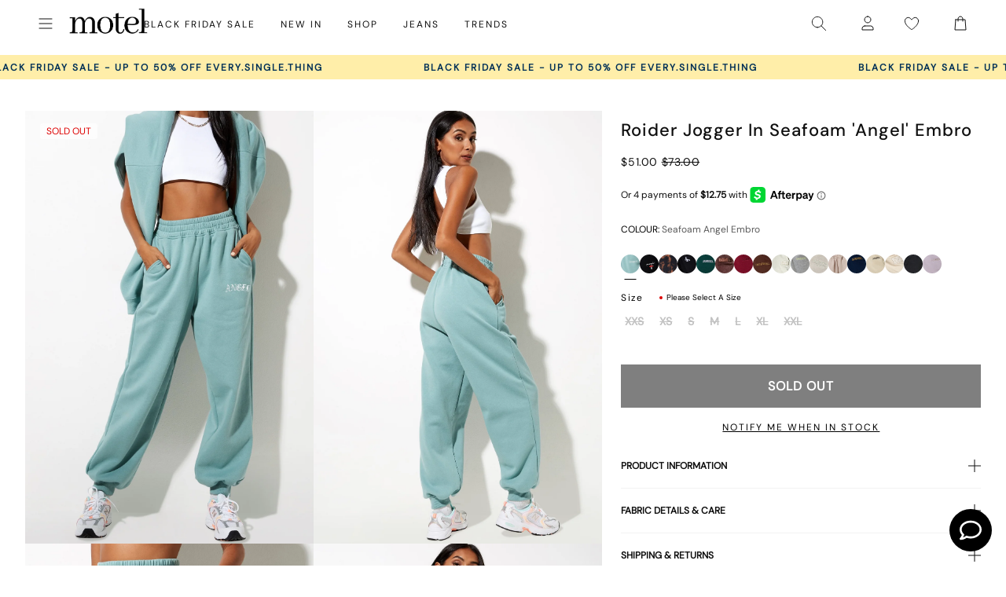

--- FILE ---
content_type: application/javascript; charset=utf-8
request_url: https://searchanise-ef84.kxcdn.com/templates.1u0B5p4p4A.js
body_size: 1437
content:
Searchanise=window.Searchanise||{};Searchanise.templates={Platform:'shopify',StoreName:'motelrocks-com-us',PersonalizationEnabled:'N',AutocompleteDescriptionStrings:3,AutocompleteShowProductCode:'N',AutocompleteItem:'<li class="snize-ac-odd snize-product ${product_classes}" data-original-product-id="${original_product_id}" id="snize-ac-product-${product_id}"><a href="${autocomplete_link}" class="snize-item clearfix" draggable="false"><span class="snize-thumbnail"><img src="${image_link}" alt="${autocomplete_image_alt}" class="snize-item-image ${additional_image_classes}" style="max-width:70px;max-height:70px;" border="0"></span><span class="snize-overhidden">${autocomplete_product_ribbons_html}<span class="snize-title">${title}</span>${autocomplete_product_code_html}${autocomplete_product_attribute_html}<span class="snize-description">${description}</span>${autocomplete_prices_html}${autocomplete_in_stock_status_html}${reviews_html}</span></a></li>',AutocompleteResultsHTML:'<div style="text-align: center;"><a href="#" title="Exclusive sale"><img src="https://www.searchanise.com/images/sale_sign.jpg" style="display: inline;" /></a></div>',AutocompleteNoResultsHTML:'<p>Sorry, nothing found for [search_string].</p><p>Try some of our <a href="#" title="Bestsellers">bestsellers →</a>.</p>',LabelAutocompleteInStock:'',LabelAutocompleteSku:'SKU',ProductDiscountBgcolor:'121111',ResultsShow:'Y',ResultsItemCount:40,ResultsShowActionButton:'add_to_cart',ResultsShowFiltersInSidebar:'N',ResultsShowInStockStatus:'Y',ResultsFlipImageOnHover:'N',ResultsDescriptionStrings:0,ResultsProductDiscountBgcolor:'0D0C0D',SmartNavigationOverrideSeo:'Y',ResultsProductDefaultSorting:'created:desc',ShowBestsellingSorting:'Y',ShowDiscountSorting:'Y',LabelResultsInStock:'',LabelResultsSku:'SKU',CategorySortingRule:"searchanise",ShopifyMarketsSupport:'Y',ShopifyLocales:{"en":{"locale":"en","name":"English","primary":true,"published":true}},ColorsCSS:'div.snize-ac-results span.snize-title { color: #000000; }div.snize-ac-results li.snize-category a.snize-view-link { color: #000000; }div.snize-ac-results.snize-ac-results-mobile span.snize-title { color: #000000; }div.snize-ac-results.snize-ac-results-mobile li.snize-category { color: #000000; }div.snize-ac-results .snize-no-products-found-text .snize-no-products-found-link { color: #000000; }div.snize-ac-results div.snize-price-list { color: #000000; }div.snize-ac-results.snize-ac-results-mobile div.snize-price-list { color: #000000; }div.snize-ac-results li.snize-view-all-link span { color: #000000; }div.snize-ac-results.snize-ac-results-mobile li.snize-view-all-link span { color: #000000; }div.snize-ac-results li.snize-recent { color: #000000; }div.snize-ac-results.snize-ac-results-mobile li.snize-recent { color: #000000; }div.snize li.snize-product span.snize-title { color: #000000; }div.snize li.snize-category span.snize-title { color: #000000; }div.snize li.snize-page span.snize-title { color: #000000; }div.snize div.slider-container.snize-theme .back-bar .pointer { background-color: #000000; }div.snize ul.snize-product-filters-list li:hover span { color: #000000; }div.snize li.snize-no-products-found div.snize-no-products-found-text span a { color: #000000; }div.snize li.snize-product div.snize-price-list { color: #000000; }div.snize#snize_results.snize-mobile-design li.snize-product .snize-price-list .snize-price { color: #000000; }div.snize .snize-button { background-color: #000000; }#snize-modal-product-quick-view .snize-button { background-color: #000000; }',CustomCSS:'span.snize-overhidden{background:#fff !important;}span.snize-title{font-weight:normal !important;}body.snize-results-page #snize-search-results-grid-mode ul {    column-gap: 12px;}body.snize-results-page #snize-search-results-grid-mode li.snize-product {    width: calc(25% - 9px) !important;}body.snize-results-page #snize-search-results-grid-mode span.snize-thumbnail {    position: relative;    display: flex;    -webkit-box-align: center;    align-items: center;    -webkit-box-pack: center;    justify-content: center;    width: 100%;    padding-top: 163.88%;    height: auto;}body.snize-results-page #snize-search-results-grid-mode span.snize-thumbnail img {    max-width: 100%;    overflow: hidden;    height: 100%;    object-fit: cover;}#snize-search-results-grid-mode li.snize-product .snize-view-link, #snize-search-results-grid-mode li.snize-product .snize-item {    height: auto;}@media(max-width:1024px){body.snize-results-page #snize-search-results-grid-mode li.snize-product {    width: calc(50% - 6px) !important;}}.se-sticky-search-form-focused:before {    content: unset !important;}',CustomJS:'document.addEventListener(\'Searchanise.Loaded\',function(){(function($){$(document).on("Searchanise.ResultsUpdated",function(){if($(\'.snize-input-style\').val()!==\'\'){$(\'.snize-input-style\').val(\'\')}})})(window.Searchanise.$)})'}

--- FILE ---
content_type: text/json
request_url: https://conf.config-security.com/model
body_size: 88
content:
{"title":"recommendation AI model (keras)","structure":"release_id=0x51:73:2b:28:45:5f:6b:4d:72:35:3e:2b:61:68:4c:41:75:5d:3d:34:2a:6f:71:71:42:32:5f:76:4f;keras;chu7we6x64elg463jc494fxakicc7xf3r0npkcxf9ry283th4jgm0kh5wl93fo699vuyg1cr","weights":"../weights/51732b28.h5","biases":"../biases/51732b28.h5"}

--- FILE ---
content_type: text/javascript; charset=utf-8
request_url: https://us.motelrocks.com/products/roider-jogger-seafoam-angel-embro.js
body_size: 2336
content:
{"id":6096233431239,"title":"Roider Jogger in Seafoam 'Angel' Embro","handle":"roider-jogger-seafoam-angel-embro","description":"\u003cstyle type=\"text\/css\" data-mce-fragment=\"1\"\u003e\u003c!--\ntd {border: 1px solid #ccc;}br {mso-data-placement:same-cell;}\n--\u003e\u003c\/style\u003e\n\u003cp\u003e\u003cspan data-sheets-value='{\"1\":2,\"2\":\"Update your loungewear with our Roider joggers. Featuring a high waisted loose fit, cuffed ankles and an elasticated waist in a seafoam blue with “Angel” embroidery. Style with our Oversize Hoodie in Seafoam for a comfy go to!\"}' data-sheets-userformat='{\"2\":4609,\"3\":{\"1\":0},\"12\":0,\"15\":\"Arial, sans-serif\"}' data-mce-fragment=\"1\"\u003eUpdate your loungewear with our Roider \u003ca href=\"https:\/\/www.motelrocks.com\/collections\/joggers\"\u003e\u003cspan style=\"text-decoration: underline;\"\u003ejoggers\u003c\/span\u003e\u003c\/a\u003e. Featuring a high waisted loose fit, cuffed ankles and an elasticated waist in a seafoam blue with “Angel” embroidery. Style with our \u003ca href=\"https:\/\/www.motelrocks.com\/products\/oversize-hoodie-seafoam-angel-embro\"\u003e\u003cspan style=\"text-decoration: underline;\"\u003eOversize Hoodie in Seafoam\u003c\/span\u003e\u003c\/a\u003e for a comfy go to!\u003c\/span\u003e\u003c\/p\u003e\n\u003cp\u003e\u003cspan data-mce-fragment=\"1\"\u003eMODEL WEARS:S - MODEL HEIGHT:5'7 - FABRIC CONTENT: \u003c\/span\u003e100% COTTON\u003c\/p\u003e","published_at":"2020-12-13T21:52:52-05:00","created_at":"2020-11-24T22:14:17-05:00","vendor":"Z019304","type":"CLOTHING","tags":["Angel","blue","bottoms","clothing","color:roider-jogger-black-mushroom-red-embro swatch:https:\/\/cdn.shopify.com\/s\/files\/1\/1444\/3082\/products\/ROIDER-JOGGER-BLACK-RED-MUSHROOM-121384D_106x106.jpg?v=1609988346","color:roider-jogger-black-rust-tie-dye swatch:https:\/\/cdn.shopify.com\/s\/files\/1\/1444\/3082\/products\/ROIDER-JOGGER-RUST-TIE-DYE-BLACK-ELLIE-JOSLIN-SPECIAL-ECOM-2D_106x106.jpg?v=1607332580","color:roider-jogger-black-scorpion-white-embro swatch:https:\/\/cdn.shopify.com\/s\/files\/1\/1444\/3082\/products\/ROIDER-JOGGER-BLACK-SCORPION-EMBRO-103946D_106x106.jpg?v=1604914277","color:roider-jogger-bottle-green-angel-embro-in-white swatch:https:\/\/cdn.shopify.com\/s\/files\/1\/1444\/3082\/products\/ROIDER-JOGGER-BOTTLE-GREEN-ANGEL-118415D_106x106.jpg?v=1606975900","color:roider-jogger-brown-wash-lamour-motel-label-embro swatch:https:\/\/cdn.shopify.com\/s\/files\/1\/1444\/3082\/products\/GLO-SWEATSHIRT-AND-ROIDER-JOGGER-L_AMOUR-MOTEL-EMBRO-BROWN-WASH150037D_1_106x106.jpg?v=1617090651","color:roider-jogger-burgundy-angel-embro swatch:https:\/\/cdn.shopify.com\/s\/files\/1\/1444\/3082\/products\/ROIDER-JOGGER-BURGUNDY-ANGEL-116622D_106x106.jpg?v=1606975980","color:roider-jogger-deep-mahogany-cow-girl-gold-embro swatch:https:\/\/cdn.shopify.com\/s\/files\/1\/1444\/3082\/products\/ROIDER-JOGGER-DEEP-MAHOGANY-COWGIRL-118237D_106x106.jpg?v=1607935706","color:roider-jogger-ecru-cherub-lamour-label-embro swatch:https:\/\/cdn.shopify.com\/s\/files\/1\/1444\/3082\/products\/ROIDER-JOGGER-CHERUB-L_AMOUR-ELLIE-JOSLIN-SPECIAL-ECOM-4D_106x106.jpg?v=1600162420","color:roider-jogger-greymarl-angel-embro-in-lemon swatch:https:\/\/cdn.shopify.com\/s\/files\/1\/1444\/3082\/products\/ROIDER-JOGGER-GREY-MARL-ANGEL-YELLOW-EMBRO-118509D_106x106.jpg?v=1606976079","color:roider-jogger-london-fog-motel-1997-embro swatch:https:\/\/cdn.shopify.com\/s\/files\/1\/1444\/3082\/products\/ZECK-JUMPER-LONDON-FOG-MOTEL-1997-AND-ROIDER-JOGGER-LONDON-FOG-MOTEL-199736593D_106x106.jpg?v=1611540767","color:roider-jogger-mushroom-angel-embro swatch:https:\/\/cdn.shopify.com\/s\/files\/1\/1444\/3082\/products\/ROIDER-JOGGER-MUSHROOM-ANGEL-103359D_106x106.jpg?v=1604051718","color:roider-jogger-navy-angel-embro-in-yellow swatch:https:\/\/cdn.shopify.com\/s\/files\/1\/1444\/3082\/products\/ROIDER-JOGGER-NAVY-ANGEL-118318D_106x106.jpg?v=1606976151","color:roider-jogger-stone-angel-embro swatch:https:\/\/cdn.shopify.com\/s\/files\/1\/1444\/3082\/products\/ROIDER-JOGGER-ANGEL-STONE---118628D_106x106.jpg?v=1606975581","color:roider-jogger-stone-cherub-lamour-label-embro swatch:https:\/\/cdn.shopify.com\/s\/files\/1\/1444\/3082\/products\/ROIDER-JOGGER-STONE-CHERUB-LAMOUR-LABEL-EMBRO36388D_106x106.jpg?v=1614266824","color:roider-jogger-vintage-black-bittersweet swatch:https:\/\/cdn.shopify.com\/s\/files\/1\/1444\/3082\/products\/ROIDER-JOGGER-BITTERSWEET-BLACK-135432D_106x106.jpg?v=1613909951","color:roider-jogger-violet-angel-embro swatch:https:\/\/cdn.shopify.com\/s\/files\/1\/1444\/3082\/products\/ROIDER-JOGGER-VIOLET-ANGEL-117391D_106x106.jpg?v=1606976323","colour:roider-jogger-black-rust-tie-dye","colour:roider-jogger-black-scorpion-white-embro","colour:roider-jogger-bottle-green-angel-embro-in-white","colour:roider-jogger-brown-wash-lamour-motel-label-embro","colour:roider-jogger-burgundy-angel-embro","colour:roider-jogger-ecru-cherub-lamour-label-embro","colour:roider-jogger-mushroom-angel-embro","colour:roider-jogger-navy-angel-embro-in-yellow","colour:roider-jogger-stone-angel-embro","colour:roider-jogger-stone-cherub-lamour-label-embro","colour:roider-jogger-vintage-black-bittersweet","colour:roider-jogger-violet-angel-embro","cuffed ankles","elasticated waist","embroidery","facebook25","high waist","high waisted loose","insta25","jogger","joggers","light blue","live","no:Z019304","pants","related:basta-jogger-seafoam-angelo-embro","related:bungee-jogger-mineral-blue-japanese-spirit-embro","related:roider-jogger-ecru-cherub-lamour-label-embro","Roider","roider-jogger-greymarl-angel-embro-in-lemon","seafoam","SEARCHANISE_IGNORE","short-name:Seafoam Angel Embro","social25","tracksuit bottoms","trouser","trousers"],"price":5100,"price_min":5100,"price_max":5100,"available":false,"price_varies":false,"compare_at_price":7300,"compare_at_price_min":7300,"compare_at_price_max":7300,"compare_at_price_varies":false,"variants":[{"id":37644997296327,"title":"XXS","option1":"XXS","option2":null,"option3":null,"sku":"5057765437171","requires_shipping":true,"taxable":true,"featured_image":null,"available":false,"name":"Roider Jogger in Seafoam 'Angel' Embro - XXS","public_title":"XXS","options":["XXS"],"price":5100,"weight":460,"compare_at_price":7300,"inventory_management":"shopify","barcode":"5057765437171","quantity_rule":{"min":1,"max":null,"increment":1},"quantity_price_breaks":[],"requires_selling_plan":false,"selling_plan_allocations":[]},{"id":37644997361863,"title":"XS","option1":"XS","option2":null,"option3":null,"sku":"5057765437188","requires_shipping":true,"taxable":true,"featured_image":null,"available":false,"name":"Roider Jogger in Seafoam 'Angel' Embro - XS","public_title":"XS","options":["XS"],"price":5100,"weight":460,"compare_at_price":7300,"inventory_management":"shopify","barcode":"5057765437188","quantity_rule":{"min":1,"max":null,"increment":1},"quantity_price_breaks":[],"requires_selling_plan":false,"selling_plan_allocations":[]},{"id":37644997394631,"title":"S","option1":"S","option2":null,"option3":null,"sku":"5057765437195","requires_shipping":true,"taxable":true,"featured_image":null,"available":false,"name":"Roider Jogger in Seafoam 'Angel' Embro - S","public_title":"S","options":["S"],"price":5100,"weight":460,"compare_at_price":7300,"inventory_management":"shopify","barcode":"5057765437195","quantity_rule":{"min":1,"max":null,"increment":1},"quantity_price_breaks":[],"requires_selling_plan":false,"selling_plan_allocations":[]},{"id":37644997427399,"title":"M","option1":"M","option2":null,"option3":null,"sku":"5057765437201","requires_shipping":true,"taxable":true,"featured_image":null,"available":false,"name":"Roider Jogger in Seafoam 'Angel' Embro - M","public_title":"M","options":["M"],"price":5100,"weight":460,"compare_at_price":7300,"inventory_management":"shopify","barcode":"5057765437201","quantity_rule":{"min":1,"max":null,"increment":1},"quantity_price_breaks":[],"requires_selling_plan":false,"selling_plan_allocations":[]},{"id":37644997656775,"title":"L","option1":"L","option2":null,"option3":null,"sku":"5057765437218","requires_shipping":true,"taxable":true,"featured_image":null,"available":false,"name":"Roider Jogger in Seafoam 'Angel' Embro - L","public_title":"L","options":["L"],"price":5100,"weight":460,"compare_at_price":7300,"inventory_management":"shopify","barcode":"5057765437218","quantity_rule":{"min":1,"max":null,"increment":1},"quantity_price_breaks":[],"requires_selling_plan":false,"selling_plan_allocations":[]},{"id":37644997689543,"title":"XL","option1":"XL","option2":null,"option3":null,"sku":"5057765437225","requires_shipping":true,"taxable":true,"featured_image":null,"available":false,"name":"Roider Jogger in Seafoam 'Angel' Embro - XL","public_title":"XL","options":["XL"],"price":5100,"weight":460,"compare_at_price":7300,"inventory_management":"shopify","barcode":"5057765437225","quantity_rule":{"min":1,"max":null,"increment":1},"quantity_price_breaks":[],"requires_selling_plan":false,"selling_plan_allocations":[]},{"id":37644997722311,"title":"XXL","option1":"XXL","option2":null,"option3":null,"sku":"5057765437232","requires_shipping":true,"taxable":true,"featured_image":null,"available":false,"name":"Roider Jogger in Seafoam 'Angel' Embro - XXL","public_title":"XXL","options":["XXL"],"price":5100,"weight":460,"compare_at_price":7300,"inventory_management":"shopify","barcode":"5057765437232","quantity_rule":{"min":1,"max":null,"increment":1},"quantity_price_breaks":[],"requires_selling_plan":false,"selling_plan_allocations":[]}],"images":["\/\/cdn.shopify.com\/s\/files\/1\/0020\/4236\/4017\/products\/ROIDER-JOGGER-SEAFOOM-ANGEL122255.jpg?v=1627400479","\/\/cdn.shopify.com\/s\/files\/1\/0020\/4236\/4017\/products\/ROIDER-JOGGER-SEAFOOM-ANGEL122305.jpg?v=1627400481","\/\/cdn.shopify.com\/s\/files\/1\/0020\/4236\/4017\/products\/ROIDER-JOGGER-SEAFOOM-ANGEL122293.jpg?v=1627400482","\/\/cdn.shopify.com\/s\/files\/1\/0020\/4236\/4017\/products\/ROIDER-JOGGER-SEAFOOM-ANGEL122274.jpg?v=1627400483","\/\/cdn.shopify.com\/s\/files\/1\/0020\/4236\/4017\/products\/ROIDER-JOGGER-SEAFOOM-ANGEL122293D.jpg?v=1627400485"],"featured_image":"\/\/cdn.shopify.com\/s\/files\/1\/0020\/4236\/4017\/products\/ROIDER-JOGGER-SEAFOOM-ANGEL122255.jpg?v=1627400479","options":[{"name":"size","position":1,"values":["XXS","XS","S","M","L","XL","XXL"]}],"url":"\/products\/roider-jogger-seafoam-angel-embro","media":[{"alt":"Image of Roider Jogger in Seafoam Angel Embro","id":22770472747207,"position":1,"preview_image":{"aspect_ratio":0.791,"height":2428,"width":1920,"src":"https:\/\/cdn.shopify.com\/s\/files\/1\/0020\/4236\/4017\/products\/ROIDER-JOGGER-SEAFOOM-ANGEL122255.jpg?v=1627400479"},"aspect_ratio":0.791,"height":2428,"media_type":"image","src":"https:\/\/cdn.shopify.com\/s\/files\/1\/0020\/4236\/4017\/products\/ROIDER-JOGGER-SEAFOOM-ANGEL122255.jpg?v=1627400479","width":1920},{"alt":"Image of Roider Jogger in Seafoam Angel Embro","id":22770472845511,"position":2,"preview_image":{"aspect_ratio":0.791,"height":2428,"width":1920,"src":"https:\/\/cdn.shopify.com\/s\/files\/1\/0020\/4236\/4017\/products\/ROIDER-JOGGER-SEAFOOM-ANGEL122305.jpg?v=1627400481"},"aspect_ratio":0.791,"height":2428,"media_type":"image","src":"https:\/\/cdn.shopify.com\/s\/files\/1\/0020\/4236\/4017\/products\/ROIDER-JOGGER-SEAFOOM-ANGEL122305.jpg?v=1627400481","width":1920},{"alt":"Image of Roider Jogger in Seafoam Angel Embro","id":22770472976583,"position":3,"preview_image":{"aspect_ratio":0.791,"height":2428,"width":1920,"src":"https:\/\/cdn.shopify.com\/s\/files\/1\/0020\/4236\/4017\/products\/ROIDER-JOGGER-SEAFOOM-ANGEL122293.jpg?v=1627400482"},"aspect_ratio":0.791,"height":2428,"media_type":"image","src":"https:\/\/cdn.shopify.com\/s\/files\/1\/0020\/4236\/4017\/products\/ROIDER-JOGGER-SEAFOOM-ANGEL122293.jpg?v=1627400482","width":1920},{"alt":"Image of Roider Jogger in Seafoam Angel Embro","id":22770473664711,"position":4,"preview_image":{"aspect_ratio":0.791,"height":2428,"width":1920,"src":"https:\/\/cdn.shopify.com\/s\/files\/1\/0020\/4236\/4017\/products\/ROIDER-JOGGER-SEAFOOM-ANGEL122274.jpg?v=1627400483"},"aspect_ratio":0.791,"height":2428,"media_type":"image","src":"https:\/\/cdn.shopify.com\/s\/files\/1\/0020\/4236\/4017\/products\/ROIDER-JOGGER-SEAFOOM-ANGEL122274.jpg?v=1627400483","width":1920},{"alt":"[swatch-hide]","id":22770474320071,"position":5,"preview_image":{"aspect_ratio":0.791,"height":2428,"width":1920,"src":"https:\/\/cdn.shopify.com\/s\/files\/1\/0020\/4236\/4017\/products\/ROIDER-JOGGER-SEAFOOM-ANGEL122293D.jpg?v=1627400485"},"aspect_ratio":0.791,"height":2428,"media_type":"image","src":"https:\/\/cdn.shopify.com\/s\/files\/1\/0020\/4236\/4017\/products\/ROIDER-JOGGER-SEAFOOM-ANGEL122293D.jpg?v=1627400485","width":1920}],"requires_selling_plan":false,"selling_plan_groups":[]}

--- FILE ---
content_type: application/javascript; charset=utf-8
request_url: https://searchanise-ef84.kxcdn.com/preload_data.1u0B5p4p4A.js
body_size: 10198
content:
window.Searchanise.preloadedSuggestions=['low rise parallel jeans','low rise jeans','black dress','mini dress','black top','leather jacket','mini skirt','white dress','long sleeve top','white top','low rise','red dress','mesh top','roomy extra wide low rise jeans','crop top','leather pants','parallel jeans','slip dress','red top','midi skirt','black skirt','paiva dress','midi dress','lace top','tank top','halter top','green dress','corset tops','pink dress','pink top','blue dress','maxi dress','long sleeve dress','brown top','parachute pants','cargo pants','denim skirt','black jeans','off the shoulder','brown pants','baggy jeans','floral dress','two piece set','black mini dress','polka dot','low rise parallel jeans 80s light blue','black mini skirt','sequin top','blue top','corset top','green top','paiva slip dress','baby tee','low rise baggy jeans','brown dress','button up','sequin dress','zoven trouser','white jeans','black tops','bikini top','micro shorts','jean shorts','vest top','crop tops','tank tops','mini dresses','mid rise jeans','purple dress','maxi skirt','cow print','satin top','black pants','white skirt','off the shoulder top','bandeau top','sweat pants','coti dress','flare pants','denim shorts','bodycon dress','silk dress','halter dress','brown jeans','graphic tee','mesh dress','kelly shirt','t shirt','cheetah print','jean skirt','white pants','roomy jeans','red tops','cami top','white mini dress','abba trouser','lace dress','bow top','white tops','going out tops','leather blazer','70s ripple','long sleeve','green pants','butterfly top','motel x olivia neill','off shoulder','black crop top','swim suits','roomy extra wide jeans','sheer top','cargo skirt','white dresses','80s light blue wash jeans','body suit','leopard print','plaid dress','low rise parallel jeans in 80s light blue wash','floral top','turtle neck','festival clothing','backless top','animal print','motel x jacquie','pleated skirt','olivia neill','polka dot dress','black dresses','tie top','black long sleeve','bikini bottom','yellow dress','long sleeve tops','long dress','mini skirts','white crop top','matching set','matching sets','yellow top','homecoming dresses','cavita jacket','purple top','mid rise','mom jeans','bow dress','low rise jeans parallel','black lace top','coti bodycon dress','plaid skirt','bootleg jeans','gingham dress','denim top','sweater vest','flare jeans','sandy blue acid','oversized tee','red pants','bandeau dress','one shoulder','black leather jacket','tie front top','asymmetrical top','knit top','strapless dress','babydoll dress','shrug top','chute trouser','tie dye','straight leg jeans','tube tops','gingham top','extra roomy low rise jeans','capri pants','wide leg','clothing sets','gold dress','white tank top','denim dress','motel rocks','red mini dress','black lace','sequin skirt','low rise roomy jeans','flower top','long sleeve crop top','leopard skirt','butterfly dress','low rise pants','flannel shirt','white tank','cheetah dress','denim jacket','low rise baggy','leather skirt','one shoulder top','swim wear','pink tops','sparkle top','modern day romantic','black shorts','zebra top','brown leather jacket','cropped cardigan','grey top','vintage blue green','nova top','datista slip dress','pink skirt','fur coat','white shirt','gaval mini dress','orange dress','red skirt','summer tops','red dresses','off shoulder top','jorts shorts','cover up','short sleeve top','t shirts','lowrise parallel jeans','phone case','low waist jeans','strapless top','zoven flare trouser','pinstripe trouser','summer dress','mesh tops','long dresses','black leather pants','red leather jacket','saika midi skirt','low rise jean','jeans low rise','biker shorts','satin skirt','cojira mesh butterfly top','black long sleeve top','grey dress','leopard top','silver top','lucca long sleeve','tube top','brown skirt','stripe top','grey jeans','linen pants','high waist','burgundy dress','green skirt','novara mini dress','low waisted jeans','orange top','kozue dress','low rise parallel jeans sandy blue acid','open back','backless dress','mini shorts','mini black dress','skirt set','burgundy top','brown jacket','silver dress','indigo jeans','tie front','wilmot blouse','rose dress','high rise jeans','flower dress','sample sale','denim mini skirt','wide leg jeans','parallel jeans in rich brown','brown tops','wrap top','polka dot top','navy dress','bardot top','grey skirt','payoda dress','sevila long sleeve mini dress','low rise roomy','cord pants','black jacket','paiva slip','v neck','red jacket','lace tops','low rise parralel jeans','short sleeve','pink pants','lace skirt','sweater dress','roomy extra wide','modern day romantics','going out','knit sweater','blue jeans','abba trouser in sage','pavia slip dress','farida bikini','long sleeve mini dress','black bralette','forest green','babydoll top','dudley vest','hime dress','jump suit','lilac rose','black tank top','high waisted','plaid top','long skirt','cut out','white lace top','lowrise jeans','blue skirt','white shorts','flare trouser','blue tops','stripe pants','zebra dress','black low rise jeans','black lace dress','low parallel jeans','velvet dress','puffer jacket','white long sleeve','lilac dress','pink mini dress','daisy dress','zip up','roomy extra wide low rise jeans in vintage blue wash','cheetah top','hoco dresses','black tank','sun moon stars','lesty dress','micro short','halter neck','croc pants','two piece','long sleeves','knit dress','black and white','ditsy rose','blue mini dress','cavita jacket in pu black','yenika crop top','white satin dress','open back top','marcella shirt','bra top','black trousers','floral skirt','low rise parallel','black belt','green tops','baby tees','bucket hat','beige pants','satin mini dress','barbara kristoffersen','going out top','gift card','bolero shrug','kelly shirt in mesh','black shirt','v neck top','micro skirt','white blouse','sun dress','size guide','leather jackets','pink dresses','t shirt dress','lily bloom','coda slip dress','corduroy brown','sparkly top','motel x','white tee','low rise wide leg jeans','women’s jeans','swim cover up','saken blazer','elci corset top','parallel jean in cord sand','long sleeve dresses','jinsu crop top','midi skirts','quelia top','ardilla bodycon dress','halter tops','xxl dresses','bootcut jeans','basic tops','hime maxi dress','white slip dress','green sweater','tan pants','party dress','navy blue','crochet top','trench coat','high neck','baggy low rise jeans','navy top','button down','pleated mini skirt','white long sleeve top','cow hide','angel dress','graphic tops','white lace','sparkle dress','bustier top','leather top','black cardigan','sanna slip dress','white mini skirt','brown leather pants','basta jogger','maroon dress','ocean storm','glitter top','sage pants','gold top','pu pants','track pants','plaid pants','square neck','faux fur','pinstripe pants','corduroy pants','sage green','red leather','longsleeve top','jorie midi dress in parma violet','satin slip dress','roomy extra wide low rise jeans in vintage blue green','leyna bikini','lace cami','low rise parallel light wash jeans','galaca mini dress','summer dresses','prom dress','evilia dress','miss joslin','animal print dress','boat neck','low rise flare jeans','rise jeans','optic polka','sheer dress','extra roomy','hot pink','vintage blue wash','patchwork daisy','low rise shorts','low rise skirt','light blue','glo sweatshirt','flared jeans','button up top','mesh shirt','shirt dress','pinky promise','y2k clothing','pin stripe','black blazer','plunge top','black mesh top','black satin dress','acid wash','body con dress','wide leg pants','high rise','striped shorts','brown leather','khaki pants','skater dress','striped top','green jeans','red cardigan','bright blue','mesh skirt','rada top','low waisted','payoda bandeau mini dress','swim shorts','lara crop top angel','light wash jeans','motel x barbara kristoffersen','sheny mini skirt','black sweater','purple pants','blue pants','lucca long sleeve top in lace black','low jeans','lime green','haltri top','purple skirt','pink bow','cream pants','bikini bottoms','maxi dresses','hot pant','black crop','brown mesh top','leyna bikini bottom','faux leather','pavia dress','blue dresses','white silk dress','70\'s ripple','sunset melt','sunny kiss tee','asymmetric top','zoven trouser in 90\'s zebra black and white','green mini dress','luscian plunge mini dress','black slip dress','make boys cry','black tube top','ozka top','satin rose','pami bikini top','modern day','wrap dress','cut out top','bomber jacket','red shirt','cosey top','paiva dress forest green','ima mini skirt','black corset','glitter dress','cropped sweater','ruffle top','leather pant','loria fur cardigan','dragon top','parallel low rise jeans','watercolour green','jean jacket','faux leather pants','brown cardigan','long skirts','2 piece set','motel x iris','two piece set skirt set','xxl tops','off the shoulder dress','dark wash jeans','zebra skirt','black skirt mini','gift voucher','mesh long sleeve','vintage blue','low rise black jeans','sale tops','motel rocks low rise parallel jeans','striped pants','daisy bodycon dress','tote bag','oversized hoodie','black bodysuit','short sleeve dress','mid rise parallel jeans','motel rock','red gingham','carpenter jeans','steel blue','kelly shirt in mesh chocolate','cowgirl sweatshirt','boxer shorts','baby blue','brown blue acid','cheetah skirt','grey pants','roomy extra wide low rise','saken blazer in pu black','green dresses','skirt sets','roomy low rise jeans','avaya dress','polka dots','sekar flare trouser','denim jeans','low rise bootleg jeans','miss joslin x motel','laufey bikini top','halterneck top','satin dresses','cherry top','floral mini dress','black sequin','bralette top','vilinia dress','low waist','parralel jeans','frayed low rise jeans','tan top','cream top','snake print','hansa cargo trouser','brown sweater','tube dress','farida bikini bottom','sakila trouser','womens jeans','dalmatian print','straight leg','midi dresses','short dress','corset dress','brown shirt','long sleeve black top','pu jacket','light blue dress','angel hoodie','gaval dress','ruffle dress','brown corduroy','datista dress','white button up','shae bandeau top','halter neck top','flannel jacket','black midi skirt','black mini','green bikini','fur jacket','sparkly dress','cut out dress','saika skirt','co ord','jean skirts','ballet core','misha wide wide leg trouser','guenette dress','faux leather jacket','lace trim','sequin shorts','lace long sleeve','90s jeans','waist belt','red long sleeve','black bra','hawaiian shirt','white set','emberly plunge top','low rise mini skirt','patchwork daisy brown','black set','red sweater','green jacket','sleeveless top','x motel','botanical flower maroon','black bikini','white corset','black long sleeve dress','summer rays','brown bikini','black mesh','summer top','bike shorts','vintage bleach','fayola dress','brandy top','low rise parallel 80s light blue wash','parma violet','denim set','extra wide jean','jeans low rise parallel','pretty petal green','dark wild flower cantaloupe','baggy pants','nobila shrug','parachute trouser','dyrana top','green satin dress','hot pants','red shorts','dress mini','casini pleated micro skirt','red satin dress','square neck top','dad shorts','shrunk tee','cherry dress','mid blue used','crochet dress','motel x jacquie roomy extra wide','dapa vest top','strappy top','black leather','white too','navy blue dress','emerson jacket','sleeve top','black skirts','sleeve dress','brown shorts','maiwa blazer','nanda crop top','graphic tees','black flare pants','tee shirt','brown crop top','yellow skirt','front tie top','knit shorts','cow dress','bandana tops','high neck top','prom dresses','xiwang crop top','safar vest','juanita frill halterneck','brown long sleeve','bathing suit','cowl neck','extra wide low rise jeans','white halter top','brown mesh','wrap skirt','white crop','cherub top','floral dresses','satin ivory','black trouser','orchid sunset','metallic top','low rise jean shorts','formal dress','haltri crop top','party dresses','button top','black maxi dress','sale dresses','rose top','baby doll','dragon flower','pleated dress','galova mini dress','black halter top','homecoming dress','luiza mini dress','extra wide','esmera top','wide jeans','ivory top','off the shoulder sweater','amabon long sleeve top','graduation dress','white sweater','swim skirt','dark angel','black maxi skirt','skater shorts','phil trouser','sevila long sleeve','fitted blouse','low parallel','blouse top','low rise parallel jeans in sandy blue','black too','black and white dress','dudley vest top in sequin knit black','black sequin top','bow shirt','zoven trousers','womens tops','low rise flare','print pants','wide low rise','open back dress','cow pants','baby doll dress','black jean','mini black skirt','when will we dance again','blue green','keani shirt','walta jacket','glo sweatshirt in stone wash angelo','sale jeans','sun and moon','button up dress','lebby mini dress','gray top','coti dress lilac','tindy top','gabriela midi dress','pami bikini','slit dress','pink long sleeve','play suit','motel x jacquie roomy extra wide low rise jeans','cropped tee','paiva slip dress in satin ivory','coti bodycon','iphone case','ivory dress','sunny kiss','ozka crop top','gray dress','white cardigan','summer sun','low rise parallel sandy blue acid','paisley top','paisley dress','mini skirt black','roomy low rise','strawberry top','forest green dress','slip dresses','low rise parallel jeans 80s light blue wash','champagne dress','jean short','high waist jeans','floral tops','sequin tops','short dresses','pink shirt','stripe shorts','low rise parallel jean','strapless mini dress','red leather pants','long sleeve shirt','sand leopard','long sleeve crop','low rose','work clothing','wide leg trouser','brown mini dress','kazayo long sleeve knit','red set','black pant','sakeri flare trouser in black','short sleeve tops','light wash','pelma mini skirt','70s dress','butterfly skirt','y2k tops','party tops','oversized shirt','cami tops','maxi skirts','knitted top','earthy gradient','pink sweater','puff sleeve','green floral dress','mini denim skirt','low rise wide leg','kiona corset top','sage dress','y2k top','cargo pant','blue bikini','cowgirl top','coconut milk','white low rise jeans','lou hot pant','jersey tee','long top','lona midi dress','verso dress','palsi tie side','jeans baggy','wide low rise jeans','low rise parallel jeans in sandy blue acid','sevila dress','dark wild flower','plus size','jorie midi dress','black sheer top','mushroom top','buckle top','dark blue jeans','bell sleeve','gaina dress','crosena dress','ilias corset top in poplin white','leather dress','blue sweater','crew neck','silver skirt','yenika crop top in lilac rose w lilac lace by motel','green crop top','cropped blazer','leopard pants','check dress','black romper','black off the shoulder top','lidya mini skirt in black','pink bikini','mini dres','black vest','velvet top','denim skirts','mazu top','dark green','black midi dress','bike short','quelia crop top','tshirt dress','boat neck top','extra wide jeans','kozue mini dress','baby doll top','polka dress','80s light blue wash','pretty petal','powder blue','v neck dress','70’s ripple','paiva silk dress','tropicana floral','top i','black corset top','mini white dress','pink set','light pink','black tee','crop tee','jessica bodycon','green shirt','straight jeans','poplin shirt','teddy coat','dark jeans','motel x barbara','wren skirt','little black dress','shoulder bag','top black','roomy extra','guaco crop top','head band','zolen flare trouser in pu matte black','zovey trouser','mini dress black','silk dresses','dark blue','flower skirt','parallel low rise','leather coat','front tie','low rise extra roomy','eunji crop','red tank top','satin tops','retro daisy blue','lavender dress','brown dresses','pink jacket','black rose','sheny skirt','baby pink','bitter chocolate','see through','festival tops','sweaters tops','elyse crop top','stripe dress','red bikini','beige top','white t shirt','dress black','had top','cami dress','black floral dress','low rise parallel jeans in bright blue','palasha dress','low rise parallel wide leg jeans','kumala slip dress','lara crop top','green set','retro tile','olivia jacket','white corset top','brown blazer','navy blue top','cross top','deep mahogany','etta knitted vest top','koriya bardot top','black satin','square flag green','dresses mini','white bikini','swim suit','gothic rose','melinda frill edge cami top','grey sweater','green cardigan','black halter','tucci top','lumberjack shirt','long black dress','going out dresses','celestial dress','biker jacket','low rise trousers','beach cover up','zip up hoodie','olivia neil','baggy low rise','sandy blue acid jeans','farida bikini top','sanaly mini dress','silver chain','grey bralet','tropicana brights','white trousers','skirt black','cycle shorts','cream dress','lace mini dress','silta crop top','samira bandeau mini dress','white maxi skirt','women’s tops','paisley yellow','moto jacket','tonal blue paisley','jepuni cami top','cotina midi dress','pu black','pu leather','abba pants','button up shirt','black bodycon dress','jinsu top','nosita midi dress','asymmetrical dress','bubble jersey','sporty tee','beaded bikini','leon cardi','zoven flare','star dress','sequin mini dress','baggy jeans low rise','ditsy rose lilac','brown pant','blue satin dress','seam split jeans','women jeans','maroon top','coti bodycon dress in black rose flock with lace','extra wide low rise','to s','hala vest top','ima skirt','halter neck dress','cow print pants','angel sweater','giwta crop top','sea green','bloomer shorts','motel x jacquie roomy extra wide low rise jeans in mid blue used','moon dress','low rise parallel jeans in vintage black','pinstripe dress','lace pants','white jean','cowl neck dress','black mini dresses','has en','bandeau mini dress','yellow tops','eunji crop top in white','enslee slip dress','guenetta dress','houndstooth pants','off white jeans','novara mini dress in black','blue set','white jacket','low rise denim','barrel jeans','blue shirt','vilinia midi dress','white halter','rose flock','olive dress','white lace dress','flower orange','daisy brown','lace black top','ryals long sleeve top','cutout top','one piece swimsuit','marcel shirt','mini short','collared top','tea dress','black jumpsuit','mid blue','gladis vest top','black cargo pants','printed top','dark sand','cherry pants','sandy blue','light blue jeans','black bottoms','wati crop top','lace up','t-shirt dress','scarf top','abba trousers','deer print','long sleeve black','off shoulder dress','cherry red','off shoulder sweater','floral field green','cheetah print top','collar shirt','satin crop top','extra roomy low rise','button dress','animal print top','flower shirt','tribal flock','xiwang crop top in black','black button up','olive green','red rose','mesh long sleeve top','black micro shorts','ruffle skirt','silk top','black low rise','bikini tops','chain belt','brandy long sleeve','dragon rope','gingham pants','marcella shirt in check light tan','basic top','babydoll tops','rise parallel','sachin mini dress','retro optic spot','motel low rise parallel wide leg jeans','dark wash','faux fur jacket','purple tops','roomy wide leg jeans','cheetah print dress','pink bow dress','orange skirt','dudley vest in black','motel rocks jeans','jeeves dress','solar system','cargo trouser','xxs dresses','sanja bandeau top','pink satin dress','light blue wash','body on dress','cherub dress','sun moon','bubble skirt','zuki jumper in knit argyle tan','eyelet top','dyrana crop top','yessa top','obeli trouser','purple mini dress','red tank','brown set','low rise extra roomy jeans','lounge wear','lace shirt','shima top','croc skirt','zebra jeans','lace black','roomy extra wide jeans in brown blue acid','low rise parallel jeans in indigo','motel roc','formal dresses','low rise parallel jeans in vintage blue green','ring top','monlo vest top','baggy jean','bow skirt','jacquie jeans','givas crop top','low ride','jeans parallel','parachute pant','palila dress','butterfly vine','tiona top','raeto top','red lace','ripple green','chocolate top','cow print dress','red crop top','flared pants','renata dress','kinnie mini skirt','knit skirt','tights lace','coda dress','black baggy jeans','drop waist','sun glasses','holographic purple','black and white pants','cobalt blue','mock neck','extra roomy low rise blue green','brown pants brown jeans','cycle short','off white','roomy jean','snake skirt','en pointe','black cami','white maxi dress','boyfriend cardigan','crosena swing dress','green trousers','parallel jean in cord dark chocolate','cerry bikini','pink tank top','maruko mini dress','black silk dress','ilias corset top','denim maxi skirt','knit cardigan','pink lace','leather shorts','rips parallel jeans in black wash','ibiza summer','xl dress','leopard bodysuit','a line','white satin','flowy top','top white','print top','cavita jacket in pu bitter chocolate','backless tops','denim short','black shrug','payoda bandeau mini dress in dark grey','90s geo brown','low rise denim skirt','hoodies and sweatshirt','blue floral dress','tye dye','bow bikini','tan tops','black tie top','cowl neck top','tie pants','jiniso crop top in black with pink bows','takiyo mini dress','red lace top','black longsleeve','shimmer top','sage green dress','tailoring charcoal','bikini set','top en','leather trousers','beige dress','green long sleeve','square flag','grey mini skirt','acid jeans','w26 l32','animal print pants','lentra bikini','low rise parallel jeans in vintage bleach','black leather blazer','linen top','tonal zebra','watercolour green bikini','fur cardigan','new years','accessories necklace','studded top','nolda top','white tube top','botanical maroon','cow girl','brienne top','hoco dress','halter mini dress','abstract animal','panola mini dress','pink cardigan','black rose dress','clothing set','ganita vest','guinevre top','bilen top','chiffon dress','jastio vest top','cargos pants','black dress mini','green blazer','royal blue','swing dress','black denim','daisy top','heat map','evilia mini dress','kelly top','love checker blue','pretty petal ivory','red sequin','poplin top','satin shirt','low rise baggy jean','halterneck dress','blue long sleeve','spence top','striped shirt','lace tank','shimmer brown','purple dresses','chute trousers','dad jumper','chiffon top','satin black','mom shorts','tuli mini dress','tie tops','brown tank','dress red','dudley vest top','tokyo tour','red jacket leather','tie dress','white cami','shenka mini skirt','dress white','coda mini dress','extra roomy jeans','skirt mini','black satin top','black and white top','white tshirt','teal dress','crop sweater','brown button up','paiva slip dress in satin','mesh butterfly','sweat set','lime green dress','becky dress','sweat shirt','navy mini dress','long sleeve black dress','top or','saidi cardi in diamond black and green','kumala dress','cosmic melt','fresia dress','ulsan fitted shirt','chinese moon','low ride parallel jeans','salda sporty tee','striped dress','white pant','washed out pastel floral','top a','slouchy dress','long sleeve lace','satin slip','red top y2k','persian night','extra wide jeans in off white','runita top','cargo mini skirt','oversize tee','mid indigo blue','lilac top','green floral','blue floral','guan top','bella mini tea dress','wren mini skirt','angel shirt','lucca top','izolde tee','low rise straight leg','pink crop top','thin top','red long sleeve top','black strapless dress','novalie vest top','white bottoms','rar leopard','zen crop top','metallic dress','micro crop top','tops long sleeve','low rise 80s light wash','white short','sukati cardi','bonnie crop top','pin stripe pants','rib top','black halter dress','zip up jacket','navya wrap mini dress in basic polka','see through top','dalmatian dress','brown trousers','jeans women','cojira mesh','savita maxi dress','long sleeve mesh','black dress with pink bows','sage green pants','black crop tops','bell bottoms','white denim','olive top','black short','pinstripe skirt','ribbon top','sherlyn halter top','split jeans','blue crop top','red blazer','cotton top','green sequin','yellow mini dress','octavia asymmetric cami top in lace','satin blue','denila bodycon dress','adrenaline red','black dres','dark red','bright blue jeans','dark angel mesh','red corset','long sleeve white top','kenaya crop top','women top','top de','tan mushroom','jorts dad shorts','clothing suit','lumberjack shirt in pu black','jeans black','mesh pants','black long sleeve crop top','pink sequin','green satin','steel blue low rise parallel','white mini dresses','ribbon dress','one piece','snake skin','sleeveless dress','dress with','paralell jeans','brown mini skirt','low rise parallel jeans w26 l32','mini gingham','bootleg jeans in sandwash','rich brown','low rise white jeans','ditsy butterfly','trippy waves','knit vest','oat milk','floral midi dress','grey blazer','love bloom','bilarka bandeau top in black','crinkle top','basic tee','shorts denim','kaoya midi dress','black flare','cropped jacket','ardilla dress','tan skirt','jojes jersey tee','pink mini skirt','new years eve','slinky top','tiona baby tee','hair clip','binita mini dress','pink jeans','geo brown','chute trouser in parachute','two piece sets','larin midi dress','leopard jacket','motel dress','heart top','floral print','midnight blue','mini dress in black','printed dress','high waisted bikini bottoms','red mini skirt','cutout dress','long sleeve maxi dress','fitted shirt','tropical rave','denim tops','white shoes','track suit','tops black','long tops','brown long sleeve top','black and red dress','sparkly tops','misca trouser','black bow dress','striped sweater','black coat','dress dress','ripped jeans','extra low rise jeans','swim top','spring dress','o ring','grey mini dress','novita top','cute tops','skater jorts','boyfriend jeans','60s abstract','sequin pants','stripe skirt','band tee','wild flower lemon drop','black to','low rise jeans baggy','dad denim short','low rise denim mini skirt','print dress','longsleeve dress','green slip dress','satin black dress','high neck dress','body con','brown hoodie','long sleeve lace top','halter crop top','black denim skirt','red tube top','gray skirt','amber wash','cypress dress','tie back','tiger print','disc sequin','blue paisley','zoven trouser in croc pu burgundy','cerry bikini top','rise jean','mini red dress','wide leg low rise jeans','dress blue','motel low rise parallel wide leg jeans in colour tinted denium','black floral','pelmet skirt','eunia shorts','paisley fun yellow','business casual','black bandeau','ribbed top','sutin tee','zebra cardigan','dress midi','charcoal skirt','white shirts','london fog','a line skirt','motel x olivia','brandy long sleeve top','lilac lace','snake dress','grey trousers','white skirts','rust dress','cropped top','low rise parallel jeans vintage bleach','gesta trouser','slinky dress','low rise jeans in 80s light blue wash','pinstripe black','sky midi dress','light blue top','floral bikini','blue cardigan','pink tank','blazer dress','fashion tops','low rise heans','grey used bleach','90s dress','chain tangle','nero jacket','70s ripple pants','jumper dress','low rise frayed jeans','navy skirt','hibiscus top','estesa shirt','lilac blossom','laufey bikini','a line dress','harlequin black and white','chocolate brown','elci top','black going out top','space dye','dusty rose','scoop neck','blue gingham','black leather skirt','tindy crop top','brown tank top','leopard shirt','parallel jean in light wash denim','donata trouser','valy slip dress','gingham shorts','hansa cargo','leony cardi','romper playsuit','brown too','low rise trouser','medita shirt','y2k skirts','low back','going out dress','cinta skirt','lesty bodycon dress','yecal sheer bodice','japanese blossom','cap sleeve','bow tops','rufte top in lace','peplum top','dad jeans','blue green jeans','blue satin','cosey top in satin lilac','kalsi top','yenika crop','paiva silk','navy tartan','trouser pants','dress green','brown corset','flo midi dress','roomy extra wide low rise jeans in grey used bleach','black bikini top','tan dress','sakeri flare trouser','baila crop top','work pants','lace long sleeve top','bubble top','naisa mini dress in mesh black','cut out pants','roomy extra wide low rise jeans in washed black','black cargos','raceline halterneck top','maudy crop top','esme bralet','nobila shrug top in black','sweatpants set','zoven trouser 90\'s','mesh mini dress','micro mini skirt','denim pants','guida mini skirt','cojira mesh butterfly top in tonal blue paisley','graphic top','gingham tops','green shorts','asymetrical top','black vest top','mini bodycon dress','vest tops','sambu top','mesh crop top','leopard print top','sage smoke','jean dress','top with','roider jogger','mesh butterfly top','blue grey','sheer tops','rise parallel jeans','red too','baby shroom','tinted denium','carpenter pants','coquette top','zebra pant','photo brown','drop waist dress','black cargo','parallel jeans in burnt olive','flower power blue','satin dress','silver tops','chain dress','flare trousers','leopard print skirt','dress maxi','low rise paralell jeans','mid rise jean','wati crop top in oat milk','black parallel jeans','brown gingham','ultra low rise','pink tube top','sarah crop top','red floral dress','chain top','awdella knitted long sleeve top','gladis crop top','bathing suits','nude dress','tarot pants','flare pant','mesh black','flower garden brown','pu green','night dress','green silk dress','low rise parallel jeans in 80s light','skater skirt','vintage dress','tiger dress','leopard print dress','parachute skirt','leather bomber jacket','guan crop','check pants','party top','washed blue green','low rise light wash jeans','leather bomber','swim bottoms','jacquie roomy extra wide low rise jeans','lace shorts','rave clothing','sale dress','roomy extra wide low rise jeans in brown blue acid','jeans mid rise','lace up top','flowy dress','letta bodice','angel embro','dress satin','khaki skirt','bikinis set','low rise parallel jeans bright blue','vintage black','white midi skirt','burgundy bikini','esau tie front','lace to','roomy extra wide low rise jeans in light wash blue','siria dress','dress floral','low rise parallel vintage bleach','lycra top','tee shirts','college blue','zoven trouser in pu matte black','summer clothes','brown satin dress','retro heart','wiluta shorts in baby cord navy','black pleated skirt','long black skirt','elinor maxi dress','satin pants','bonija long sleeve top','beige skirt','sheer black top','white dres','bodycon mini dress','yellow bikini','low rise pants parallel jeans','tops off shoulder','black strapless top','brown jean','90s parallel jeans','tista dress','retro optic','lowrise baggy','ruched dress','navy pants','black slip','floral shirt','ripple tangerine','face mask','extra wide jean in black wash','ruched top','black leggings','yellow shorts','dotty rose','palasha midi dress','botanical animal','iranila asymmetrical top','bonlo top','red satin','low rise parallel jeans light wash blue','pink satin','parallel pants','meet me at the library','sun and moon dress','red leopard','striped skirt','pinstripe top','bootleg jeans in black','yellow plaid dress','pu leather jacket','jinsuen bodycon mini dress','top lace','red maxi dress','blue acid','tiger brown','mini skirt denim','black mesh dress','lace tank top','capris pants','pu skirt','xxs dress','green mini skirt','renata asymmetrical mini dress','fire mesh','mutsuki halterneck','turtleneck crop','pamita bikini','black and white shorts','jiniso crop top','checker top','check skirt','polka dot skirt','pink bows','off the','strapless tops','light jeans','circe off-shoulder','nikaya shorts','orange flower','gimon crop top','juanita top','skirts mini','vintage jeans','jeans low','floral gingham brown','low rise flared jeans','dusty pink','esmeray midi skirt','cropped long sleeve','vacation dress','black mini shorts','bay one shoulder top','white button up top','lassie maxi skirt','festival outfits','crochet skirt','dapa crop','blue sequin','orange pants','pink shorts','cover ups','dark chocolate','black blouse','skirt midi','terry short','lina crop top','low rise parallel jeans in steel blue','square neck dress','kareena long sleeve bardot top','wei mini skirt','low rise cargo','black shirts','low rise blue jeans','mala slip dress','zorea trouser','sun dresses','micro check brown','top red','watercolour brown','yena crop top','bovita long sleeve top in rib white','burgundy skirt','blurred orchid peach','green tank','dudley sequin','strawberry sunset','roomy wide leg low rise jeans','grey tops','sarina top','black long dress','cargo skirts','rock dress','low rise parallel jeans in washed black grey','jean top','low rise flared jeans in green wash','daman off shoulder','motel jeans','parallel jeans in sand','black sleeve','pants jeans','soft tides','jeans sale','gingham skirt','romantic red rose','shindu top','sequin black','neira long sleeve','princess polly','acro unitard','red to','white lace skirt','brown halter','pastel floral','jersey top','fayola printed maxi dress','zebra sweater','washed black','moni vest','blue grey mesh','lace crop top','solarized green and blue','pink corset','red and white','satin cheetah','midrise jeans','gane shirt','low rise bootleg','sweater top','mesh black top','angel energy top','bolero top','mauve shimmer','low rise bootcut','green leather','shadi mini dress','blue shorts','cargo jeans','straight leg jeans in winter sandwash','barika top','long sleeve mesh top','hala top','collared shirt','varsity jacket','lesty dress in animal satin with lilac lace','long coat','kayve tie front top','white bralette','mini skirt set','mid jeans','mid blue jeans','gray jeans','pasha brushed knit shrug cardigan','sand jeans','white midi dress','black sequin dress','small flower brown','hair scarf','crop tank','jeans low rise parallel jeans','red long sleeve dress','zova wide leg trouser','brown forest tapestry','tash crop top','tiney crop top','romini dress','isda top','novalie top','loria cardi','lace tube top','givas top','button shirt','burnt olive','knit tops','roomy oversized low rise jeans','lilac rose coti','y top','bilen top ditsy rose red','sage top','80s light wash','silver bikini','swim short','vaiso mini dress','pinstripe brown','ditsy floral','coby mini dress','shena mini skirt','lala short','cherry bikini','biker short','light pink dress','tailored pants','shirred top','wild flower','ejon mini skirt','satin white dress','roomy extra wide low rise jeans in indigo','low rise black','jess jeans','nero jacket white leopard','red pant','extra low rise','zebra shirt','plunge dress','palila mini dress','blue corset','elmira top','janar halterneck','black rust tie dye','matching skirt set','tee dress','leyna beaded bikini','parallel jeans low rise','black t','dark boa brown','zoven flare trouser in 70\'s ripple','low waisted pants','white crop tops','koza bodice','mini slip dress','ammaria jumper','black jeans low rise','lucca long sleeve top','orange bikini','bambi ivory','assymetric tops','parallel low','casual dresses','grey cardigan','slit skirt','black sequin skirt','sequin too','pu blazer','plaid jacket','brown bikini bottom','danica crop top','blazer set','crystal net','camo pants','tank bikini','black and pink','brown satin','dark grey','one sleeve','elix crop top','keigh cutout bodice in black','sunset dress','bardot dress','shelisa slouchy mini dress in black','black lace skirt','leather shirt','orange tops','nasari crop top','white vest','green long sleeve top','lether jacket','frill top','print t','sarong skirt','satin mini skirt','gold mini dress','rolia tie front top','black butterfly','sage trousers','white turtleneck','roomy extra wide leg low rise jeans','mini rock','yeva trouser'];